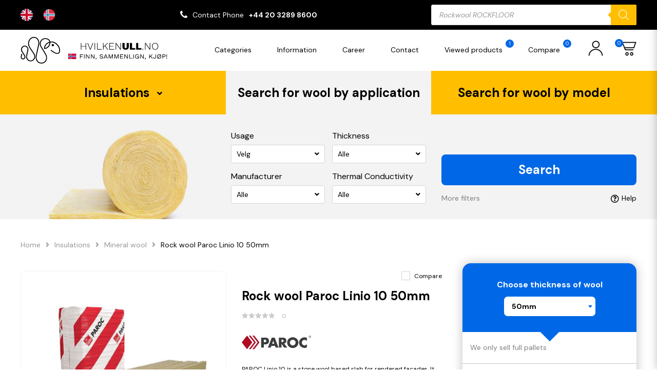

--- FILE ---
content_type: text/html; charset=utf-8
request_url: https://www.google.com/recaptcha/api2/anchor?ar=1&k=6LdsQ1EpAAAAAHz2HWMZQF7wB-_ETP_Lv4rPf_ke&co=aHR0cHM6Ly9odmlsa2VudWxsLm5vOjQ0Mw..&hl=en&v=PoyoqOPhxBO7pBk68S4YbpHZ&size=invisible&anchor-ms=20000&execute-ms=30000&cb=ag8i3pgycyqx
body_size: 48497
content:
<!DOCTYPE HTML><html dir="ltr" lang="en"><head><meta http-equiv="Content-Type" content="text/html; charset=UTF-8">
<meta http-equiv="X-UA-Compatible" content="IE=edge">
<title>reCAPTCHA</title>
<style type="text/css">
/* cyrillic-ext */
@font-face {
  font-family: 'Roboto';
  font-style: normal;
  font-weight: 400;
  font-stretch: 100%;
  src: url(//fonts.gstatic.com/s/roboto/v48/KFO7CnqEu92Fr1ME7kSn66aGLdTylUAMa3GUBHMdazTgWw.woff2) format('woff2');
  unicode-range: U+0460-052F, U+1C80-1C8A, U+20B4, U+2DE0-2DFF, U+A640-A69F, U+FE2E-FE2F;
}
/* cyrillic */
@font-face {
  font-family: 'Roboto';
  font-style: normal;
  font-weight: 400;
  font-stretch: 100%;
  src: url(//fonts.gstatic.com/s/roboto/v48/KFO7CnqEu92Fr1ME7kSn66aGLdTylUAMa3iUBHMdazTgWw.woff2) format('woff2');
  unicode-range: U+0301, U+0400-045F, U+0490-0491, U+04B0-04B1, U+2116;
}
/* greek-ext */
@font-face {
  font-family: 'Roboto';
  font-style: normal;
  font-weight: 400;
  font-stretch: 100%;
  src: url(//fonts.gstatic.com/s/roboto/v48/KFO7CnqEu92Fr1ME7kSn66aGLdTylUAMa3CUBHMdazTgWw.woff2) format('woff2');
  unicode-range: U+1F00-1FFF;
}
/* greek */
@font-face {
  font-family: 'Roboto';
  font-style: normal;
  font-weight: 400;
  font-stretch: 100%;
  src: url(//fonts.gstatic.com/s/roboto/v48/KFO7CnqEu92Fr1ME7kSn66aGLdTylUAMa3-UBHMdazTgWw.woff2) format('woff2');
  unicode-range: U+0370-0377, U+037A-037F, U+0384-038A, U+038C, U+038E-03A1, U+03A3-03FF;
}
/* math */
@font-face {
  font-family: 'Roboto';
  font-style: normal;
  font-weight: 400;
  font-stretch: 100%;
  src: url(//fonts.gstatic.com/s/roboto/v48/KFO7CnqEu92Fr1ME7kSn66aGLdTylUAMawCUBHMdazTgWw.woff2) format('woff2');
  unicode-range: U+0302-0303, U+0305, U+0307-0308, U+0310, U+0312, U+0315, U+031A, U+0326-0327, U+032C, U+032F-0330, U+0332-0333, U+0338, U+033A, U+0346, U+034D, U+0391-03A1, U+03A3-03A9, U+03B1-03C9, U+03D1, U+03D5-03D6, U+03F0-03F1, U+03F4-03F5, U+2016-2017, U+2034-2038, U+203C, U+2040, U+2043, U+2047, U+2050, U+2057, U+205F, U+2070-2071, U+2074-208E, U+2090-209C, U+20D0-20DC, U+20E1, U+20E5-20EF, U+2100-2112, U+2114-2115, U+2117-2121, U+2123-214F, U+2190, U+2192, U+2194-21AE, U+21B0-21E5, U+21F1-21F2, U+21F4-2211, U+2213-2214, U+2216-22FF, U+2308-230B, U+2310, U+2319, U+231C-2321, U+2336-237A, U+237C, U+2395, U+239B-23B7, U+23D0, U+23DC-23E1, U+2474-2475, U+25AF, U+25B3, U+25B7, U+25BD, U+25C1, U+25CA, U+25CC, U+25FB, U+266D-266F, U+27C0-27FF, U+2900-2AFF, U+2B0E-2B11, U+2B30-2B4C, U+2BFE, U+3030, U+FF5B, U+FF5D, U+1D400-1D7FF, U+1EE00-1EEFF;
}
/* symbols */
@font-face {
  font-family: 'Roboto';
  font-style: normal;
  font-weight: 400;
  font-stretch: 100%;
  src: url(//fonts.gstatic.com/s/roboto/v48/KFO7CnqEu92Fr1ME7kSn66aGLdTylUAMaxKUBHMdazTgWw.woff2) format('woff2');
  unicode-range: U+0001-000C, U+000E-001F, U+007F-009F, U+20DD-20E0, U+20E2-20E4, U+2150-218F, U+2190, U+2192, U+2194-2199, U+21AF, U+21E6-21F0, U+21F3, U+2218-2219, U+2299, U+22C4-22C6, U+2300-243F, U+2440-244A, U+2460-24FF, U+25A0-27BF, U+2800-28FF, U+2921-2922, U+2981, U+29BF, U+29EB, U+2B00-2BFF, U+4DC0-4DFF, U+FFF9-FFFB, U+10140-1018E, U+10190-1019C, U+101A0, U+101D0-101FD, U+102E0-102FB, U+10E60-10E7E, U+1D2C0-1D2D3, U+1D2E0-1D37F, U+1F000-1F0FF, U+1F100-1F1AD, U+1F1E6-1F1FF, U+1F30D-1F30F, U+1F315, U+1F31C, U+1F31E, U+1F320-1F32C, U+1F336, U+1F378, U+1F37D, U+1F382, U+1F393-1F39F, U+1F3A7-1F3A8, U+1F3AC-1F3AF, U+1F3C2, U+1F3C4-1F3C6, U+1F3CA-1F3CE, U+1F3D4-1F3E0, U+1F3ED, U+1F3F1-1F3F3, U+1F3F5-1F3F7, U+1F408, U+1F415, U+1F41F, U+1F426, U+1F43F, U+1F441-1F442, U+1F444, U+1F446-1F449, U+1F44C-1F44E, U+1F453, U+1F46A, U+1F47D, U+1F4A3, U+1F4B0, U+1F4B3, U+1F4B9, U+1F4BB, U+1F4BF, U+1F4C8-1F4CB, U+1F4D6, U+1F4DA, U+1F4DF, U+1F4E3-1F4E6, U+1F4EA-1F4ED, U+1F4F7, U+1F4F9-1F4FB, U+1F4FD-1F4FE, U+1F503, U+1F507-1F50B, U+1F50D, U+1F512-1F513, U+1F53E-1F54A, U+1F54F-1F5FA, U+1F610, U+1F650-1F67F, U+1F687, U+1F68D, U+1F691, U+1F694, U+1F698, U+1F6AD, U+1F6B2, U+1F6B9-1F6BA, U+1F6BC, U+1F6C6-1F6CF, U+1F6D3-1F6D7, U+1F6E0-1F6EA, U+1F6F0-1F6F3, U+1F6F7-1F6FC, U+1F700-1F7FF, U+1F800-1F80B, U+1F810-1F847, U+1F850-1F859, U+1F860-1F887, U+1F890-1F8AD, U+1F8B0-1F8BB, U+1F8C0-1F8C1, U+1F900-1F90B, U+1F93B, U+1F946, U+1F984, U+1F996, U+1F9E9, U+1FA00-1FA6F, U+1FA70-1FA7C, U+1FA80-1FA89, U+1FA8F-1FAC6, U+1FACE-1FADC, U+1FADF-1FAE9, U+1FAF0-1FAF8, U+1FB00-1FBFF;
}
/* vietnamese */
@font-face {
  font-family: 'Roboto';
  font-style: normal;
  font-weight: 400;
  font-stretch: 100%;
  src: url(//fonts.gstatic.com/s/roboto/v48/KFO7CnqEu92Fr1ME7kSn66aGLdTylUAMa3OUBHMdazTgWw.woff2) format('woff2');
  unicode-range: U+0102-0103, U+0110-0111, U+0128-0129, U+0168-0169, U+01A0-01A1, U+01AF-01B0, U+0300-0301, U+0303-0304, U+0308-0309, U+0323, U+0329, U+1EA0-1EF9, U+20AB;
}
/* latin-ext */
@font-face {
  font-family: 'Roboto';
  font-style: normal;
  font-weight: 400;
  font-stretch: 100%;
  src: url(//fonts.gstatic.com/s/roboto/v48/KFO7CnqEu92Fr1ME7kSn66aGLdTylUAMa3KUBHMdazTgWw.woff2) format('woff2');
  unicode-range: U+0100-02BA, U+02BD-02C5, U+02C7-02CC, U+02CE-02D7, U+02DD-02FF, U+0304, U+0308, U+0329, U+1D00-1DBF, U+1E00-1E9F, U+1EF2-1EFF, U+2020, U+20A0-20AB, U+20AD-20C0, U+2113, U+2C60-2C7F, U+A720-A7FF;
}
/* latin */
@font-face {
  font-family: 'Roboto';
  font-style: normal;
  font-weight: 400;
  font-stretch: 100%;
  src: url(//fonts.gstatic.com/s/roboto/v48/KFO7CnqEu92Fr1ME7kSn66aGLdTylUAMa3yUBHMdazQ.woff2) format('woff2');
  unicode-range: U+0000-00FF, U+0131, U+0152-0153, U+02BB-02BC, U+02C6, U+02DA, U+02DC, U+0304, U+0308, U+0329, U+2000-206F, U+20AC, U+2122, U+2191, U+2193, U+2212, U+2215, U+FEFF, U+FFFD;
}
/* cyrillic-ext */
@font-face {
  font-family: 'Roboto';
  font-style: normal;
  font-weight: 500;
  font-stretch: 100%;
  src: url(//fonts.gstatic.com/s/roboto/v48/KFO7CnqEu92Fr1ME7kSn66aGLdTylUAMa3GUBHMdazTgWw.woff2) format('woff2');
  unicode-range: U+0460-052F, U+1C80-1C8A, U+20B4, U+2DE0-2DFF, U+A640-A69F, U+FE2E-FE2F;
}
/* cyrillic */
@font-face {
  font-family: 'Roboto';
  font-style: normal;
  font-weight: 500;
  font-stretch: 100%;
  src: url(//fonts.gstatic.com/s/roboto/v48/KFO7CnqEu92Fr1ME7kSn66aGLdTylUAMa3iUBHMdazTgWw.woff2) format('woff2');
  unicode-range: U+0301, U+0400-045F, U+0490-0491, U+04B0-04B1, U+2116;
}
/* greek-ext */
@font-face {
  font-family: 'Roboto';
  font-style: normal;
  font-weight: 500;
  font-stretch: 100%;
  src: url(//fonts.gstatic.com/s/roboto/v48/KFO7CnqEu92Fr1ME7kSn66aGLdTylUAMa3CUBHMdazTgWw.woff2) format('woff2');
  unicode-range: U+1F00-1FFF;
}
/* greek */
@font-face {
  font-family: 'Roboto';
  font-style: normal;
  font-weight: 500;
  font-stretch: 100%;
  src: url(//fonts.gstatic.com/s/roboto/v48/KFO7CnqEu92Fr1ME7kSn66aGLdTylUAMa3-UBHMdazTgWw.woff2) format('woff2');
  unicode-range: U+0370-0377, U+037A-037F, U+0384-038A, U+038C, U+038E-03A1, U+03A3-03FF;
}
/* math */
@font-face {
  font-family: 'Roboto';
  font-style: normal;
  font-weight: 500;
  font-stretch: 100%;
  src: url(//fonts.gstatic.com/s/roboto/v48/KFO7CnqEu92Fr1ME7kSn66aGLdTylUAMawCUBHMdazTgWw.woff2) format('woff2');
  unicode-range: U+0302-0303, U+0305, U+0307-0308, U+0310, U+0312, U+0315, U+031A, U+0326-0327, U+032C, U+032F-0330, U+0332-0333, U+0338, U+033A, U+0346, U+034D, U+0391-03A1, U+03A3-03A9, U+03B1-03C9, U+03D1, U+03D5-03D6, U+03F0-03F1, U+03F4-03F5, U+2016-2017, U+2034-2038, U+203C, U+2040, U+2043, U+2047, U+2050, U+2057, U+205F, U+2070-2071, U+2074-208E, U+2090-209C, U+20D0-20DC, U+20E1, U+20E5-20EF, U+2100-2112, U+2114-2115, U+2117-2121, U+2123-214F, U+2190, U+2192, U+2194-21AE, U+21B0-21E5, U+21F1-21F2, U+21F4-2211, U+2213-2214, U+2216-22FF, U+2308-230B, U+2310, U+2319, U+231C-2321, U+2336-237A, U+237C, U+2395, U+239B-23B7, U+23D0, U+23DC-23E1, U+2474-2475, U+25AF, U+25B3, U+25B7, U+25BD, U+25C1, U+25CA, U+25CC, U+25FB, U+266D-266F, U+27C0-27FF, U+2900-2AFF, U+2B0E-2B11, U+2B30-2B4C, U+2BFE, U+3030, U+FF5B, U+FF5D, U+1D400-1D7FF, U+1EE00-1EEFF;
}
/* symbols */
@font-face {
  font-family: 'Roboto';
  font-style: normal;
  font-weight: 500;
  font-stretch: 100%;
  src: url(//fonts.gstatic.com/s/roboto/v48/KFO7CnqEu92Fr1ME7kSn66aGLdTylUAMaxKUBHMdazTgWw.woff2) format('woff2');
  unicode-range: U+0001-000C, U+000E-001F, U+007F-009F, U+20DD-20E0, U+20E2-20E4, U+2150-218F, U+2190, U+2192, U+2194-2199, U+21AF, U+21E6-21F0, U+21F3, U+2218-2219, U+2299, U+22C4-22C6, U+2300-243F, U+2440-244A, U+2460-24FF, U+25A0-27BF, U+2800-28FF, U+2921-2922, U+2981, U+29BF, U+29EB, U+2B00-2BFF, U+4DC0-4DFF, U+FFF9-FFFB, U+10140-1018E, U+10190-1019C, U+101A0, U+101D0-101FD, U+102E0-102FB, U+10E60-10E7E, U+1D2C0-1D2D3, U+1D2E0-1D37F, U+1F000-1F0FF, U+1F100-1F1AD, U+1F1E6-1F1FF, U+1F30D-1F30F, U+1F315, U+1F31C, U+1F31E, U+1F320-1F32C, U+1F336, U+1F378, U+1F37D, U+1F382, U+1F393-1F39F, U+1F3A7-1F3A8, U+1F3AC-1F3AF, U+1F3C2, U+1F3C4-1F3C6, U+1F3CA-1F3CE, U+1F3D4-1F3E0, U+1F3ED, U+1F3F1-1F3F3, U+1F3F5-1F3F7, U+1F408, U+1F415, U+1F41F, U+1F426, U+1F43F, U+1F441-1F442, U+1F444, U+1F446-1F449, U+1F44C-1F44E, U+1F453, U+1F46A, U+1F47D, U+1F4A3, U+1F4B0, U+1F4B3, U+1F4B9, U+1F4BB, U+1F4BF, U+1F4C8-1F4CB, U+1F4D6, U+1F4DA, U+1F4DF, U+1F4E3-1F4E6, U+1F4EA-1F4ED, U+1F4F7, U+1F4F9-1F4FB, U+1F4FD-1F4FE, U+1F503, U+1F507-1F50B, U+1F50D, U+1F512-1F513, U+1F53E-1F54A, U+1F54F-1F5FA, U+1F610, U+1F650-1F67F, U+1F687, U+1F68D, U+1F691, U+1F694, U+1F698, U+1F6AD, U+1F6B2, U+1F6B9-1F6BA, U+1F6BC, U+1F6C6-1F6CF, U+1F6D3-1F6D7, U+1F6E0-1F6EA, U+1F6F0-1F6F3, U+1F6F7-1F6FC, U+1F700-1F7FF, U+1F800-1F80B, U+1F810-1F847, U+1F850-1F859, U+1F860-1F887, U+1F890-1F8AD, U+1F8B0-1F8BB, U+1F8C0-1F8C1, U+1F900-1F90B, U+1F93B, U+1F946, U+1F984, U+1F996, U+1F9E9, U+1FA00-1FA6F, U+1FA70-1FA7C, U+1FA80-1FA89, U+1FA8F-1FAC6, U+1FACE-1FADC, U+1FADF-1FAE9, U+1FAF0-1FAF8, U+1FB00-1FBFF;
}
/* vietnamese */
@font-face {
  font-family: 'Roboto';
  font-style: normal;
  font-weight: 500;
  font-stretch: 100%;
  src: url(//fonts.gstatic.com/s/roboto/v48/KFO7CnqEu92Fr1ME7kSn66aGLdTylUAMa3OUBHMdazTgWw.woff2) format('woff2');
  unicode-range: U+0102-0103, U+0110-0111, U+0128-0129, U+0168-0169, U+01A0-01A1, U+01AF-01B0, U+0300-0301, U+0303-0304, U+0308-0309, U+0323, U+0329, U+1EA0-1EF9, U+20AB;
}
/* latin-ext */
@font-face {
  font-family: 'Roboto';
  font-style: normal;
  font-weight: 500;
  font-stretch: 100%;
  src: url(//fonts.gstatic.com/s/roboto/v48/KFO7CnqEu92Fr1ME7kSn66aGLdTylUAMa3KUBHMdazTgWw.woff2) format('woff2');
  unicode-range: U+0100-02BA, U+02BD-02C5, U+02C7-02CC, U+02CE-02D7, U+02DD-02FF, U+0304, U+0308, U+0329, U+1D00-1DBF, U+1E00-1E9F, U+1EF2-1EFF, U+2020, U+20A0-20AB, U+20AD-20C0, U+2113, U+2C60-2C7F, U+A720-A7FF;
}
/* latin */
@font-face {
  font-family: 'Roboto';
  font-style: normal;
  font-weight: 500;
  font-stretch: 100%;
  src: url(//fonts.gstatic.com/s/roboto/v48/KFO7CnqEu92Fr1ME7kSn66aGLdTylUAMa3yUBHMdazQ.woff2) format('woff2');
  unicode-range: U+0000-00FF, U+0131, U+0152-0153, U+02BB-02BC, U+02C6, U+02DA, U+02DC, U+0304, U+0308, U+0329, U+2000-206F, U+20AC, U+2122, U+2191, U+2193, U+2212, U+2215, U+FEFF, U+FFFD;
}
/* cyrillic-ext */
@font-face {
  font-family: 'Roboto';
  font-style: normal;
  font-weight: 900;
  font-stretch: 100%;
  src: url(//fonts.gstatic.com/s/roboto/v48/KFO7CnqEu92Fr1ME7kSn66aGLdTylUAMa3GUBHMdazTgWw.woff2) format('woff2');
  unicode-range: U+0460-052F, U+1C80-1C8A, U+20B4, U+2DE0-2DFF, U+A640-A69F, U+FE2E-FE2F;
}
/* cyrillic */
@font-face {
  font-family: 'Roboto';
  font-style: normal;
  font-weight: 900;
  font-stretch: 100%;
  src: url(//fonts.gstatic.com/s/roboto/v48/KFO7CnqEu92Fr1ME7kSn66aGLdTylUAMa3iUBHMdazTgWw.woff2) format('woff2');
  unicode-range: U+0301, U+0400-045F, U+0490-0491, U+04B0-04B1, U+2116;
}
/* greek-ext */
@font-face {
  font-family: 'Roboto';
  font-style: normal;
  font-weight: 900;
  font-stretch: 100%;
  src: url(//fonts.gstatic.com/s/roboto/v48/KFO7CnqEu92Fr1ME7kSn66aGLdTylUAMa3CUBHMdazTgWw.woff2) format('woff2');
  unicode-range: U+1F00-1FFF;
}
/* greek */
@font-face {
  font-family: 'Roboto';
  font-style: normal;
  font-weight: 900;
  font-stretch: 100%;
  src: url(//fonts.gstatic.com/s/roboto/v48/KFO7CnqEu92Fr1ME7kSn66aGLdTylUAMa3-UBHMdazTgWw.woff2) format('woff2');
  unicode-range: U+0370-0377, U+037A-037F, U+0384-038A, U+038C, U+038E-03A1, U+03A3-03FF;
}
/* math */
@font-face {
  font-family: 'Roboto';
  font-style: normal;
  font-weight: 900;
  font-stretch: 100%;
  src: url(//fonts.gstatic.com/s/roboto/v48/KFO7CnqEu92Fr1ME7kSn66aGLdTylUAMawCUBHMdazTgWw.woff2) format('woff2');
  unicode-range: U+0302-0303, U+0305, U+0307-0308, U+0310, U+0312, U+0315, U+031A, U+0326-0327, U+032C, U+032F-0330, U+0332-0333, U+0338, U+033A, U+0346, U+034D, U+0391-03A1, U+03A3-03A9, U+03B1-03C9, U+03D1, U+03D5-03D6, U+03F0-03F1, U+03F4-03F5, U+2016-2017, U+2034-2038, U+203C, U+2040, U+2043, U+2047, U+2050, U+2057, U+205F, U+2070-2071, U+2074-208E, U+2090-209C, U+20D0-20DC, U+20E1, U+20E5-20EF, U+2100-2112, U+2114-2115, U+2117-2121, U+2123-214F, U+2190, U+2192, U+2194-21AE, U+21B0-21E5, U+21F1-21F2, U+21F4-2211, U+2213-2214, U+2216-22FF, U+2308-230B, U+2310, U+2319, U+231C-2321, U+2336-237A, U+237C, U+2395, U+239B-23B7, U+23D0, U+23DC-23E1, U+2474-2475, U+25AF, U+25B3, U+25B7, U+25BD, U+25C1, U+25CA, U+25CC, U+25FB, U+266D-266F, U+27C0-27FF, U+2900-2AFF, U+2B0E-2B11, U+2B30-2B4C, U+2BFE, U+3030, U+FF5B, U+FF5D, U+1D400-1D7FF, U+1EE00-1EEFF;
}
/* symbols */
@font-face {
  font-family: 'Roboto';
  font-style: normal;
  font-weight: 900;
  font-stretch: 100%;
  src: url(//fonts.gstatic.com/s/roboto/v48/KFO7CnqEu92Fr1ME7kSn66aGLdTylUAMaxKUBHMdazTgWw.woff2) format('woff2');
  unicode-range: U+0001-000C, U+000E-001F, U+007F-009F, U+20DD-20E0, U+20E2-20E4, U+2150-218F, U+2190, U+2192, U+2194-2199, U+21AF, U+21E6-21F0, U+21F3, U+2218-2219, U+2299, U+22C4-22C6, U+2300-243F, U+2440-244A, U+2460-24FF, U+25A0-27BF, U+2800-28FF, U+2921-2922, U+2981, U+29BF, U+29EB, U+2B00-2BFF, U+4DC0-4DFF, U+FFF9-FFFB, U+10140-1018E, U+10190-1019C, U+101A0, U+101D0-101FD, U+102E0-102FB, U+10E60-10E7E, U+1D2C0-1D2D3, U+1D2E0-1D37F, U+1F000-1F0FF, U+1F100-1F1AD, U+1F1E6-1F1FF, U+1F30D-1F30F, U+1F315, U+1F31C, U+1F31E, U+1F320-1F32C, U+1F336, U+1F378, U+1F37D, U+1F382, U+1F393-1F39F, U+1F3A7-1F3A8, U+1F3AC-1F3AF, U+1F3C2, U+1F3C4-1F3C6, U+1F3CA-1F3CE, U+1F3D4-1F3E0, U+1F3ED, U+1F3F1-1F3F3, U+1F3F5-1F3F7, U+1F408, U+1F415, U+1F41F, U+1F426, U+1F43F, U+1F441-1F442, U+1F444, U+1F446-1F449, U+1F44C-1F44E, U+1F453, U+1F46A, U+1F47D, U+1F4A3, U+1F4B0, U+1F4B3, U+1F4B9, U+1F4BB, U+1F4BF, U+1F4C8-1F4CB, U+1F4D6, U+1F4DA, U+1F4DF, U+1F4E3-1F4E6, U+1F4EA-1F4ED, U+1F4F7, U+1F4F9-1F4FB, U+1F4FD-1F4FE, U+1F503, U+1F507-1F50B, U+1F50D, U+1F512-1F513, U+1F53E-1F54A, U+1F54F-1F5FA, U+1F610, U+1F650-1F67F, U+1F687, U+1F68D, U+1F691, U+1F694, U+1F698, U+1F6AD, U+1F6B2, U+1F6B9-1F6BA, U+1F6BC, U+1F6C6-1F6CF, U+1F6D3-1F6D7, U+1F6E0-1F6EA, U+1F6F0-1F6F3, U+1F6F7-1F6FC, U+1F700-1F7FF, U+1F800-1F80B, U+1F810-1F847, U+1F850-1F859, U+1F860-1F887, U+1F890-1F8AD, U+1F8B0-1F8BB, U+1F8C0-1F8C1, U+1F900-1F90B, U+1F93B, U+1F946, U+1F984, U+1F996, U+1F9E9, U+1FA00-1FA6F, U+1FA70-1FA7C, U+1FA80-1FA89, U+1FA8F-1FAC6, U+1FACE-1FADC, U+1FADF-1FAE9, U+1FAF0-1FAF8, U+1FB00-1FBFF;
}
/* vietnamese */
@font-face {
  font-family: 'Roboto';
  font-style: normal;
  font-weight: 900;
  font-stretch: 100%;
  src: url(//fonts.gstatic.com/s/roboto/v48/KFO7CnqEu92Fr1ME7kSn66aGLdTylUAMa3OUBHMdazTgWw.woff2) format('woff2');
  unicode-range: U+0102-0103, U+0110-0111, U+0128-0129, U+0168-0169, U+01A0-01A1, U+01AF-01B0, U+0300-0301, U+0303-0304, U+0308-0309, U+0323, U+0329, U+1EA0-1EF9, U+20AB;
}
/* latin-ext */
@font-face {
  font-family: 'Roboto';
  font-style: normal;
  font-weight: 900;
  font-stretch: 100%;
  src: url(//fonts.gstatic.com/s/roboto/v48/KFO7CnqEu92Fr1ME7kSn66aGLdTylUAMa3KUBHMdazTgWw.woff2) format('woff2');
  unicode-range: U+0100-02BA, U+02BD-02C5, U+02C7-02CC, U+02CE-02D7, U+02DD-02FF, U+0304, U+0308, U+0329, U+1D00-1DBF, U+1E00-1E9F, U+1EF2-1EFF, U+2020, U+20A0-20AB, U+20AD-20C0, U+2113, U+2C60-2C7F, U+A720-A7FF;
}
/* latin */
@font-face {
  font-family: 'Roboto';
  font-style: normal;
  font-weight: 900;
  font-stretch: 100%;
  src: url(//fonts.gstatic.com/s/roboto/v48/KFO7CnqEu92Fr1ME7kSn66aGLdTylUAMa3yUBHMdazQ.woff2) format('woff2');
  unicode-range: U+0000-00FF, U+0131, U+0152-0153, U+02BB-02BC, U+02C6, U+02DA, U+02DC, U+0304, U+0308, U+0329, U+2000-206F, U+20AC, U+2122, U+2191, U+2193, U+2212, U+2215, U+FEFF, U+FFFD;
}

</style>
<link rel="stylesheet" type="text/css" href="https://www.gstatic.com/recaptcha/releases/PoyoqOPhxBO7pBk68S4YbpHZ/styles__ltr.css">
<script nonce="LI3zQcMh0wGcy1qx1u5CXA" type="text/javascript">window['__recaptcha_api'] = 'https://www.google.com/recaptcha/api2/';</script>
<script type="text/javascript" src="https://www.gstatic.com/recaptcha/releases/PoyoqOPhxBO7pBk68S4YbpHZ/recaptcha__en.js" nonce="LI3zQcMh0wGcy1qx1u5CXA">
      
    </script></head>
<body><div id="rc-anchor-alert" class="rc-anchor-alert"></div>
<input type="hidden" id="recaptcha-token" value="[base64]">
<script type="text/javascript" nonce="LI3zQcMh0wGcy1qx1u5CXA">
      recaptcha.anchor.Main.init("[\x22ainput\x22,[\x22bgdata\x22,\x22\x22,\[base64]/[base64]/MjU1Ong/[base64]/[base64]/[base64]/[base64]/[base64]/[base64]/[base64]/[base64]/[base64]/[base64]/[base64]/[base64]/[base64]/[base64]/[base64]\\u003d\x22,\[base64]\\u003d\\u003d\x22,\x22dn7DrkVzw7nDmQQBwoY1K3PDjCNvw5E6CAnDmBfDuGPCjk9zMlcCBsOpw61mHMKFIizDucOFwqvDr8OrTsOVd8KZwrfDug7DncOMUGocw6/[base64]/ChjLCo8OAwp89w7x/wqshwrzCgMKjwrfCtTdhw65TRHPDmcKlwrlBRXAKQHtpaXHDpMKEbBQACz1OfMORAcO4E8K7UjvCssOtDSTDlsKBH8Kdw57DtBRnETM/wpw5ScO2wojClj1sDMK6eCbDksOUwq1lw7MlJMOlDwzDtz3Coj4iw5gPw4rDq8KYw4vChXInGkR+fsOmBMOvAsOBw7rDlQN0wr/CiMOOTSszd8OEXsOIwqLDhcOmPCbDq8KGw5Qdw54wSx7DqsKQbT7CsHJAw4vChMKwfcKCwrrCg08lw7bDkcKWOMOHMsOIwpQTNGnCuSkrZ0l8woDCvRMdPsKQw7HCvibDgMOlwrwqHz3CnH/Ci8OGwpJuAmdcwpcwbU7CuB/CksOZTSsjwrDDvhgvVUEIVXgiSx7DgSFtw5Abw6pNIsKYw4h4ScOVQsKtwrlfw44nXiF4w6zDv3x+w4VNKcOdw5UPwr3Dg17CmjMad8OBw7ZSwrJqTsKnwq/DqgLDkwTDvcKIw7/DvXVPXThywpPDtxc9w5/CgRnCvG/CikMSwqZAdcKqw44/wpNmw6wkEsKbw53ChMKew4lASE7DucOIPyMnAcKbWcOfEB/DpsOFE8KTBhRbYcKeZ17CgMOWw6/[base64]/DlTNow5I3WinDjGrDtcKecgTDoFzDmH7DmcONOEIQHk4RwrREwr8fwq9zWCdDw6nCkcK3w6PDlg4VwqQwwqrDjsOsw6Qbw43Di8OfdVRYwrN/[base64]/[base64]/FH3Cmzt0FsOcw5pew5fDk8KTRDrDu8KSwrpZIsOYSHvDnwcSwrUGw4JTIDYAwpLDmcKgw4o2XDhqDBzDlMKiBcKYH8O2w5J4bgdfwoIHwqvCn0s0w5nDgMKFKcOaLcKVMMKbbA7Cm2ZGRmvDrsKEw6pwTcOxw4/CtcKkYmDDihXDicOkUsO+wpIhw4LCtcOzw5jCg8KzXcORwrTCuSsvTsOXwrzCnMORbQvDklM/FsOKOHQww4/DlcOWXlzDpm00UMOhwoN4YmRmIAfDicKZw7xbR8O7cX3CqH3CocK+w55PwqZ2woLDh3bDiFMrwpvCl8K1wqhnEcKUF8OJESbCpMK1NFULwpdkOAVmXBPCnsKrwo96cwlpSsKhworCj1HDpMOew6Nmw6RFwqvDjsKEA0Y2BsO2JxbCkG/DksOMw4tHNX/CkMKWR3TDrsKew6MQw4kpwoRAJmzDsMOUP8K+WcK8eWNXwq3DpXN4NBPCulJhLsKjDQ1vwoDCrMK0BHLDosKCNcKjw6jCtMOgGcKgwq8gwqfDnsKRC8Okw77CvMKcZsK/CWPCvBTCsS8UVMKVw67DpcOXw41ew7APB8Kqw7pfPAzDoghoJcOxKsK7bz85w4hLdsOOcsKzwq7Ck8KwwqRbQxXCicOcwo7CqDzDph7Dl8OkOsKpworDskvDs3rDl1LCkFguwpU8bsOAw5DCh8OUw6AKwq/DkMOvSwxaw5tfWsOJRE5Awqkow4PDuHJjXn7CoQzCqcKzw4lRecOfwrw4w5ATw67DosKvFHFHwoXCvEQAU8KBHcKaHMOYwrfCr04MSMKowoDCmcOUJGNXw7DDlMO0wrRoY8Ovw4/CmAY2RFPDnjvDnsOsw6s1w6XDssKRwoXDjDDDimnCg0rDlMONwqFjw7RMccKxwpRoYQ8QLcKcCGdJJ8KCwrFkw5zCijbDu0PDuWLDi8KGwrPCrkjDoMKOwpzDvl7DmcOuw67CjQsqw68Aw4dBw6U/VFYnNsKmw6x0wrrDp8KkwpfDhcKobRbCnMKtejMQQsOzWcKAXsK2w7ceFsKEwrM2FDnDk8KSwrPClU1YwpPDsATCmgfCmxo8CkxRwoDCmFfCusKEfcO5wrodFsO1I8OLw4DDgxB4FWEbJMOgw7U7wqk+wrZRw4/Chz/[base64]/[base64]/DpsO+BcO3C0AnGUF3wo/Cu30dw4DDrQDCj1Mqw53CvMOJw6nCi2/DjsKRW1EjPcKQw47DiHFSwonDusO3wpHDnMOcCSzCqn4ZMilBKVHCm2/[base64]/CjU52w6vCusKfw4orwrRRQMOJwpcdXMOpQFFsw5DCicKewptRwrJowpzCo8KiT8O6McOzI8K/JsK/w7QuEizDunXDs8OMwoUhV8OGTMKQKQDDo8Kzwp4ewrLCsTnCrFHCosKYw4xXw4gVRsKaw4fCjcOJGMK0X8O8wq3DinUbw61XTzVOwrEpwqI2wq0vYj4SwpLCpHdPYMKkwoUew6/DmT/DrCF5RCbDoR/ClcOQwp1UworCmErCr8O8wr3DksKNRjtQwp/[base64]/wofDu8K5woIGfUVVw6DCnMOoVV7CscKqesKBw64cw5wHDcOKHcKlI8Kqwr83csOwFyrCgGIZGlUjw4PDtmQYwobDoMKwcMOVKcOzwq3CoMKiFHDDmMO5KCRqw4PCrsK1FsK9AG/DlsKOXjfCusKMwoN8w4p/worDgsK1clJbAMOocHPCkElZXsKsVC3DsMKOwoxnOADCrl3DrlvCvhXDrRMew7tyw7DCh2LCjidHU8O+cxYjw7vCmsKVPkvCujXCr8ONw7YuwqQNw7IHQgnCgjDCpcKrw5dUwoIPQGwlw64YGsOgVcO/RsOvw7Nmw4bDhHJjw4bDgMK+GQ3CtMKqw59jwqPCkcKZUcOKQmnCqwHDmCLCmzXDqgbDrykVwq1iwpvCpsO4wqMtw7YcP8O+VAZiw57DssOAw6PDoTFpw7pPwp/DtcOYw7ssbx/Ci8OOcsOGwoF/w7HCl8KUScKBD1A6w5A1CAsYw6XDkk/DpjDDl8Kuw7QSDH7DpcKGFcK7wqVOPSbDmMKrPMKQw7/[base64]/[base64]/RiolIhk4w4sPI8KFwpHDuhhbOkRyFsK+wo0Aw4IywozCmMO0w4QxF8OANcOYRifDl8KXwoFkOMKGAD5LXMODJhfDoQkrw4chZMKtOcO/w4tcPjYPBcK1BxfDsCdRdRXCunrCmBNrbcODw7XCtMKZbhJawog5wottw69bRk08woULwqXCnQzDgMKTPWpyM8O9JmkSwr18dkFxU3o5c1gNPsO9FMO7NcO1WQ/CngbCs21nwqdTcS8Uw6zDvsKPw4rCjMK4eizCqStewq5Rw7pia8K+V1nDjnAsScO2G8K9wq7DvMKcdGRPPsOuPUJ/wo7CkVktG0tUbRFwSGELWsKYWcKjwqotE8OAC8OCG8KPWsO5CMObB8KhK8OWwrMhwrMiY8OSw6pCZw0zXnJxJsK9QTZVK3NPwp3Ck8OPw6Vhw4JAw4o1wqFVHSVbLFfDpMKFw5IVYnjDssOWBsO9w4bDrMKrYsKmGUbDiU/CvnwywrTClsOBKgTCisODb8KqwoEqw4zDgiESw6pxJH8Aw6TCtT/CrMOHH8KFw4fDhcOWw4TCsTPDpsODT8Krw6dvwojDhcKNw5PDhMO2bcK5eGR7TcK7CXHDqxrDncKHM8OcwpHDnMOkNy8/woHDiMOpwpAbw7XCiUTDicKxw6PDlMOMwovCtcOawp0WNSAaDyPDmTIxw5p2w41oFkYDJFbCg8KGw4vCuXrDqsOtAAPChx7CuMK/[base64]/[base64]/wplQw7vDiGZkVMOMw5LDn8O7NsKCw55MwqFgwoFQw792KQwEwqfCisO1cw/[base64]/CgsKGw6nCisOlwqFZwofCjQNVw7vDlSPCuMOUJyXDl27DjMO4ccOkOT5Ew7ogw5sMP2XDk1lDwqghwrpVX09VaMOrXcKVaMKNM8Kgw7lvw67DjsOiCS3CnjpZwokXAcKYw4/DgW1+VXTDngbDhlt3w4nCixAPVsOUOmXCgW7CpGZxYTPCucOIw4xYUcKYKcK7wrxEwr8MwqgTCGsvw7vDrcK4w63Ct0xBw5rDmRIIETNKPMOJwqXCgHnCiRs3wrHDpjUoXh4KBsO6MVvClsKaw5vDs8K/[base64]/[base64]/DgcO4RnMzUcKGG3Ukw7wuw73DjsO6w6TCu8KRJ8KKX8O/V0jDp8Kmd8Kvw7HCs8OXBMOqw6fCmlnDpXfDoA/DrxIZfMKvF8OXUhHDscKPKHc/[base64]/Dkx7Di8OJwpfDgBJ0GMOEwonClA7CiVrClMKYwrDDv8OvNGd2JHDDlFZOXmQHPsOmwrHCln1KaVF6SSTCuMKJT8One8KGM8KlEsOcwrRDFBTDi8O8CGzDvsKXw6VSNsOEw6sowrHCglkawrPDpGsXHsOgacOyfcOEZHjCvXnDsRRRwrTDrxrCoUBoNUvDqMK0HcOaXy/DjkxWFsKZwplLBifCoz9mw59Pw6LDn8OSwpJ3HHHCmhnDvSEkw4bDkB0nwrHDmXtpworCn2FLw5LCngMhwrFYw6c8w7olw71dwrEPBcKEw6/DuVfCucKnH8ORfMOFwpLCj1Mmci8gBMOAw5rCg8KMCsOZwpJKwqUydylvwoLDh34dw4jCkgcew7LCmEB1w7o1w67DgxAiwplZw7XCvcKCL2nDlhlJYMO4SsK2w5nCscOUWzwCKsO5w6fCjjzDksKHw67DrsOCccKJBBYsRjhfwp7CpXFVwp/DnMKOw5hjwqEJwoXCswLCgsODesKKwqlOWRQqKcO0wqUow7zCisO2w5FiLsK9RsO5QD3CscK4w6rDh1TCjcKfcMKoZcOONBoUQAFQw4xyw64Vw5rDlRvDsh4kLMOaURrDlUcXY8Oow53CmmVcw7TCgTNFGG3ChA/ChTJXw7M4D8O3bjBRwpcKER91wqHCrjHChcODw5lOLcOaAMO8TMKTw7wxL8Ofw7LDgsOccsOdw4jCjsOvSE/ChsOawqU0BU3DoTTDqRJeGcOsRQhiw6XCuD/CicKiJDbCrwBFwpJIwqPDocOSwpnCusOoKDvDqE7Cu8OQw6/CncOze8Ogw6cUwovCpcKGNAgDaT1UJ8KNwq7Dg0nDj13CoxkNwoMawoTCo8OKK8K5LSHDvAgVTMOBwqTCiFlqaiolw4/[base64]/CvcO9wpDDrAcrGMOZwrVvSFU1wojDpMK2wqXDosO6w4PClcOTw7TDl8K4aEJBwrbCszVXLiHDscOARMOJwoPDmcOaw4dDw4/[base64]/[base64]/[base64]/bDkyGcOPwpnDuQkmwo4pw6N5PG3DkAfCv8K+bcK5worDhcKCwrvDp8OuHiTCnsKyYA/ChcOewolDwrvDkcK5wqxlTcOrwqFdwrcxwqDDq34nw7VvQcO1wqYIMsOew5vCgsOWw4USw7fDvcOhZcKww4N7wpjCoBUrI8O+w6kew7/CikfCj2rDlS5Pwr1NfivDiWTDkFsYwpLDoMKSYDpQwq1CLBzDhMOKw4jCsULDrj3DoW7ClcO3wp4Sw6ZJwqbCv3DCnsKMYMK+woE/ZFVswr0XwphyVE9zQcK4w5sYwojDoC4fwrDCiHvCvXzCp25DwqnCq8K9w7vCilw5w45Aw61sGMOpw7zClcOQwrDCvMK6NmFXwr7CmsKQWTHDqsOPw5EMw4bDhMK5w4lvfH/Ci8K8LV7Du8Kswo5aKjRJw78VNcOHw7bDisOKAQEiwo0qWcOiwptdQztcw5o/cAnDhsO5YQPDtkUyN8O3w6TCq8Oxw63DhcO8w69cw6zDjcKQwrxsw5XDmMO9wojDpsKycjdkw43CpMOfwpbDogAvZx5iw5XCnsONXl/[base64]/[base64]/LsOlKxMBw7M9wqYZw7nDjWTCrDHCo8OCwpbDscK9H8Khw5TCkgbDvMO9WcOack8UFCIBB8KfwoTDnSMJw6LCnVzCrgfCijR/wqHCs8Khw6lgbHYiw5bDi0DDksKKPhwxw7JnasKew6IFwrd+w53CiUnDpWRnw7EtwpIow43DusOowqHDv8KAw7N4KMKMw6/CqCvDisOVCVrCtW7ClsOOHwbCtsKpT1HCucOZw4sfMSI+wo/Dpn00ScOPDcOcwpvCuTrCl8K5B8O3wpDDmFRnLCHCoi/CvMKowoxawpnCqsOrwoXDsCfChcKBw7rCrVADwrDCv0/Do8KqBxUxHwXDtsOodHrDqMOSwqYGw7HCvHwWw7xOw6jCsg/CnMO2wr/DscKQBcOVWMOmK8OYUsKUw4RNasOuw4rDh3Q/[base64]/CkQnDpcKcw5/[base64]/w57DvC8Iwp94wopNVDrDn3jDgDBMejkIw65TG8OPPcKww5VAFMKDE8O9eBg5wqDCtcKZw7fDn0rDvjPDqnJ5w4wLwoANwo7CoDY+wr/CuBN1KcOfwrpmwrvDt8KCwpN2wop/f8KOWBfDnWJUYsKhCgx5wpnCpcOtPsOhMW1yw79cZcOICcKTw6Rxw6fCs8ObUglEw6giw7rDvDHCmsO2VMOcBhHDgcOQwqh0wrg3w4HDl1TDgGVSw7YXMwfDiWBTLsOWwovConMPw63DjcOuQFNxw63DrMKkwpjDicOcCjRuwr0xwpXCtT43bRXDvR/Dp8OBwqzCo0VwJ8KaX8KSwrDDjXXCv0/CpsK2KHMFw7NCMEvDgcOTfsO7w7XCqWLCgsK9w4oMZl54w6zCgsO9wqoHw5fColXCmSLDsXsbw5DCt8KOw73DgsKzw4TChxRRw585VsOFLETCmWXCuGg0w50sCH5BOsKywr8UGHcVSUbCgjvDmsK4FcKUTErCjDJuwo1mw6zDgEdrw5BNYV3CvMOFwqYyw53DucO/[base64]/M8KaFsO2w7t+BMKwAcKVwqTDuADCi8O4wo5+wr/CjD47InrCh8O3wqljGSMPw4tmw5sJZ8K7w6PCt088w70aMCPCsMKCwq9Vw4HDssKaX8KtZxldMgtnUcKQwqvCmcK1ZQ5mwrwvwo/DpcKxw4oLw6fDnhsMw7fDpzXCr0PClMKywocPw6LDi8Ojwrdbw5zCjsO6wqvDgcOWQMKoL07CrBcOwqPCpcODwr9iwp/[base64]/[base64]/w5fDn8OvWy/CkMKjRMO8w5pTwqLCusKMwop5HMOxRMK/w6IPwrHCu8KbZHvDp8Ojw7jDo30gwogFHMOqwpdte1fDusKPFGBgw5DCk3ZQwq7DpHjClRLDlDLCrD1Mwo3DjsKuwqjDpcOzwossY8OuXsO1bcOHEVPCgMK/KChFw5rDgmhNw7gfZQkfJEAow6fCjMKAwp7Dn8K3w6p6w6gKRREUwp0iVxzCicOMw7zDgMKWw6TDmC3CrUoWw5DDoMOIWMKQOj7Dv3XCmknCj8OmGCIfZDbDnUPDlcOwwpIxRjwow7/DgzREbVnCtlrDpyUhbBLCqMKOUMOvbjBHwptqFcKRw6A1TXduR8O1wovCrsKTDFdaw4/DksKSFX4gVsOjOcOrcBTCkWo0wqbDlMKFwrYqIQnCksKUKMKUQXXCkTrDh8KzZxBDGh/[base64]/[base64]/w4Qtwq95BW50OMObXTLDhcK2wqzCvcOYw4HDlcOfwpPDoT7CqcOtCCrCoAUSBGtcwqPDrcO0DMKCIMKNI3rDssKuw4sXF8KsPjhubcKTEsKhQlnDmnfDusOew5bDsMOjUsKHwpvDiMKRwq3DkggHwqEmw4IjYGhpIFkbwp3DkyTCu13ChBPDqW/DgGXDlAXDgsOMw5EZdhXCh0Y+W8Oawp0ow5HDrsK5wqNkw7wkJsOZN8KDwrpBHcKBwrrCpcOow6ZYw4ZSw5kfwp1CBsOuw4FBFQvDsEAvw4LCtwnCosOXwpstM1vCuB1Hwqt4w6EgNsOTM8OUwqwrw4BPw7BMwqNhflTDohHChS/[base64]/CljnDksKEw51qecOpPsKeOMOJTGPDvsO/ThZXeTYDw6lJwpbDgcOgwqYTw5zCnTYuw7TCs8OwwozDjsOAwpzDg8K0e8KgRMKvRU9iXMODG8KUDMKuw5UrwqlhYgM2V8K0wo00N8OGw6PDo8OOw5UZPznCk8OWCMKpwoDCtH/DlhIswokwwqphw6k0LcONHsKPw5o/HXrDh2/DuCnDgMOSCBtaGWw4w63Dth5iJ8Oaw4MHwqgAw4zDtR7DhsKvCMKcfcOWFsKBwqx+wqQ9ezgBOlsmwpcow7JCwqAhUUXDrMKzcsOmw55hwojCl8Kjw7bCtGAWw7zCgsKzecK5wo/CoMKqBE7CjHrDusKbw6bDksOOYMObQzzCnsKLwrvDtjHCsMOwNS7CnsKUT0kgw48Xw5DDkEjDmXDDicK+w7ZAGEDDkHXDs8K/TsOUV8ONZcKEZhbDq1dAwr9BQ8OsFEF7USxpwrLCgMKEPnLDgcKkw4/DgcOWV38QXgzDjsOHasO8RQsqBUtAwrbCijxQw7bCoMOwFRdyw6zCv8Kvwr5Dw5sfw6/CpEFyw4opBzFUw4LDpcKHwqPCg07DtzIYWsKVJMOjwo7Dk8Kpw50tGitVf1wgFMOAFMK/[base64]/ClGHDiH3ChMKwwrTCn8KEwrlew7haR8Kkw5zCscK8BHzCrRUVwpnDoEoDw6IfCcKpZMKwAloWw6BWbcOBwrPCtMK9asO0JcK4wop1RG/Cr8K0J8KtX8KsIlYswplFw7Y/Q8O5wp/CtMOvwpR8AMK9QDcZw6lMw5LCllbDosKHw4AcwqTDscK1B8KvHcKYTRZPw6R7PC/DicK9LlNTw5rCtMKQYMOZcwjCi1rCmyAVZcOwSsO5Y8OLJcO3UsOlEcKrwqHCjDLDpHjDvsKTMgDCoQTCvcKkf8O4wpbDqsOUwrI9wqnCjz4OF1DDqcOMw6LDoWrDicK+w41CD8K/M8Kwe8OCw4ZBw7vDpFPDrlTCnnvDrxXDpS7CpcOxwoZpwqHCiMO/wrRQw6t/wqUywoAyw7jDlMKrbRrDuCnChwvCqcO3UMO7acKaDMOEScOYJcKEKw0nexbCvMKNEMOewostagAiKcOvwqhkAcOFJsO+FMO/w4jDkcOewo5zfsOSHXnCpWfDqRLCpE7CghRbw5BQb04sasK+wozDr3HDtBYpw7DDtxrDhsOUKMKBwrUuw5zDvMKbwppOwrzChMKFwo9Hwo1mwqDDrsOyw7nChzLDuRzCqMOCUx/Di8KYO8OvwqjCjFnDjsKCw7xIccK9w4wdJsOvTsKPwps+LMKIw5LDtcOxYzjCrXfDoFIowqcse0hHcBjCqnbCk8O0WDhhwpJPwosuw5HDjcKCw7s8G8Kuw7J/wpwZwpfDokzDvH/CscOrw7DDrVDDncO0w5TCgz3CqMK3R8KiKiXCmzXClwfDpMOQdmtrwo/Cs8Oew7FESi9jworDuVvDm8KEZxjDo8OBw7LClsKnwqnCp8K1wr1Lwq7CplTDhTrCo2bCrsKQMinCl8K4OcOwTMO2OFZpw5fCjWjDtjYlwpjCpsO5wp12E8KsPi91J8KTw5Exwp/CusOMGMONXRh4wr/DmUjDnHE4CBfDksOcwpBDw5J4w6/CmXvCmcOsYcKIwo43KsOlLMKbw6LDp0ECPsOXcx3DuT/[base64]/DgMKQwpbCksOqfsKxwqpVScOcwoDCpsO3wrHDtMO8w74zCcKdUsORw4TDkMKZw5BBworDhcOQRBJ/FzNww5NcZVcSw7Alw5cLYHXCm8OxwqZswpBvSz7Cg8OuFw7CnxoDwrzCn8K9eCHDvhcUwoTDk8Kcw6/DuMKkwpAKwqNzFk0PM8OIwq/DpBXDj3ZPQA/DqsOBVsOnwp3DvMKFw6vCoMKBw6jClwVYwocFOMK5V8OSw6/CiHhEwqYgTMKhBMOEw4jCm8O1woNEZsKGwrYNBcKCKAdGw6zCk8Omw4vDujg/DXtpUcKkwqTDiSd6w5MkUMO2wolFbsKLw4/DkUhJwp0dwoJxwqIvwo3Cpm/Ct8KlHC/Ck0PDk8O9TEbChcO0fUDCvMOWQR0qw6/ClifDucOyZsKMYSHCkcKhw5rDncK0wq/[base64]/DtThCcMKkwqnDkcOzw6UDw6A5w5/DhG3DuCtVJsO6wp/Dl8KiNho7VMKzw75fwoDDuVbDpcKFVF0ew7phwqp8YcKrYCYYQ8OKXcO7w73CsRFIw69FwoXDo2ABwp4Lw7zDvMKbVcKkw5/DjiVAw4VKPTALw6fDhcKHw73DiMKzfljDuEvCtMKHei4ONWPDq8KxJcO+exBpfioSEUXDlMO4NFkBJnp4w7vDpg/DhMKpwo1aw7zClV0jwq86wpd3HV7DscOmJcOYworCtMKmccOOf8OvNhVYGQdTCD59wrLCtk7Cv2YtHiHDjMKgI2vCrcKcfk/CswM+asKlSC3DocKlwr/DrWQ2ZsOER8Ogw54wwpPCncKfQhkHw6XCjsOWwrFwNz3CqMK/w6BWw7jCn8KTCsKKVDZ4w7fCvMO0w41nwprDm3fDhBYvW8Kowq0ZMkIgOMKve8OSwq/DtsKbw7/DqcOow6g3woDCr8KnCcKcM8OEbD/CqcOuwrpxw6UPwogGfgLCvRfCoA9eBMOvMl7Dh8KMGsK5QXnCmcOFPsO0WVrCv8ODSBvDvj/DjsO+NsKcODDDvMKyNWg2WitkGMOqez0sw4h5d8KDw75vw7zCgWQ4wpPCl8KAw7XDu8K5EsKsaXUGCgUJKSHDo8K/JH9NSMKVV1/CosK0w5jDtS49w7vClcOoZAsCwpQwbsKNZ8K5bi/Cv8K8wpo3UGXDncOWd8Kcw647wp3DtBXCtQHDvFtQw6IZwqrCicOXwpIscyvDsMO4wqXDtTh/[base64]/wpLCu8KSNTfCtMO5E8Kwwqh1wqInasKKwoXDgMO9eMORXBzCj8KOCzkQUkHCsgsZw78rw6TDoMOHZ8OeT8Ktw40Lwo83Hg1VQxHCvMO7wqHDlMO+RW5jUsOmOScVw59CH3UhFsOpX8OVDg3CszLCpCRmw7fClmjDiw7CnVNqw5t5fi4/[base64]/DpWHDokjDh8O1w4NawobDniEmMMKCMCDDsB4uBS7Cn3DDiMOEw6LDpcOHwrDDglTCh3s/AsOWwqbCksOle8Kcw5ZEwrfDiMKqwoJWwpEZw4pTNcO/wrNTKsOawq4yw75mfcO3w7Vpw4XDpmNfwoHDmcO3cnTDqBdhMQfCmcOuZMOVw7HCssOaw5ItKlnDgcO7w7bCv8KjfcK8D1rCvnJSw4Rvw5PCj8OPwoPCtMKVaMK1w6FywrgswrLCp8OSR2ZzWl9ewpchwpYrw7bCgsKnw5LDlBjCvm/DrsOJVwHCiMKXTsOKf8K7YcKffDvDkcOrwqAYwpzCrUFnHyXCscKuw5QIU8KBQE3CjzjDj2AawqdWdHVTwpQ8WsOIOVfDqFHChsOmw7Ivwro5w7rCvHDDtMKow6REwqlKwp5CwqYyGj/[base64]/Ds07DssOEAcOnJzI2w57DpzvDgzbDsClZw61dasOLwrXDgzIawod7w4gDHMO2w4sNBHnDuWTDucOlwolYFMOLwpd1w6hnw7pOw7dQw6ITw4HCksKOGFjCjGV2w7Yrwo/DolHDilRBw7xZwoVww7E1wpvDpiclTsK4cMOZw5jCisOyw4NiwqHDgMOLwoPDiHg0wr0Bw6DDr33CjH/DllPCq33CjsOqw5LDnMOSZkxswpkewozDm2fCjcKgwr/DshpsI0bCvMOlZ3EPKsKKZQg6wrDDoW7DlcKBB33CvsOiNMOfw6PClcOvw4HDpcKRwqnClxVJw7gRA8KGwpErw6x7wqrChCvDtsKBbhDCoMOoX1DDkcKXLkJGU8OlQcK9w5LCu8ORw6jCgkgvIVbDisKxwr14wrfChmDCpsKsw4/DvMO0w6kUw53DucKYbXPDjRp8AjjDqA5Zw5Z5EkDDuXHCicOqaxnDlMKjwoQFAQpcQcO4EcKMw73DncK6woXCg2YZYE3CiMOYBcKPwptYYUzCmMKUwqrDjSIwQibDvcOGXMKmwrzCuAd7wphYwqvCv8OpdsOSw4HCol/ClyYaw7DDmhRWwq3DhsKswqvCisOpX8O5wrnDmXnDqXTDnHREw6jCjW3Cv8KRQXMsX8Kjw5bDnB4+HkTDsMK9T8KCwofDsRLDksOTZMOUXGpuW8O5SsKjUQMDHcKPMMKmw4LCpMK4wrHCvhIZw69KwrzDh8OvIcKMRcKfTsOZRsOdJMKGw7vDrT7CvGHDgS1CDcKMwp/Cm8O8wqnCuMKmfMOrw4DDnBYrdTLCmBrCmC1vGcKkw6DDmxLCuVASHsOhwrVCwqw1RDfCpgg/EsKCw57CjsOow44ZbcKlP8O7w4Fcwr58wqfDnMKhw44bWnrDosK9wpUxw4AUasO9J8Ojw7PDpFIAT8OQWsKnw7bDl8KCFzkwwpDDm1nCu3bCiEl/R319EEXDssO0F1c9wo/[base64]/[base64]/CnsKbw6o5wrvDqjLDisKCe8O0w4wfRcKWw4PCg8KFYAvCjk3Co8KQRsOiw6/CgD7CjC00AMOiecOOwpvCtibDisKmw5rCk8Kpwp9VHijCocKbGn9/M8KCwrgSw6VhwqHCkn59wpAJwrvCsAwRcHENAWfDnsORf8K6JDsNw6ZIVsOFwpcsZsKFwpAMw4TDrFETR8K1NHNHOcOATTTCim3DhMOAawzClDslwrNzTzEewpfClA/Cq0pPEUgdw43Duh19wplawqdqw7BeA8K2wr3Dr2DDl8Obw6XDqMOlw7AVIMO/wpVww6dqwq9eYMOED8OZw47DvcOiw5jDq2LDvcO6w7jDg8K8w6cBJXgSw6jCmEbDj8OcZWZUOsKuVVcXw5PDlsKnwoXDoj8Aw4Mhw4A3wovDlcKrBkwkw5/DisOvfMOWw41HPRjCo8OoSigcw7RkccKJwrrDoTfCt2PCo8OqJ0/DhsObw6HDmsOWSGDDjMOsw7EcRF7CrcKmwot2wrjCv1lbYGrDgCbCrsO0KCHCmcKacERqHsKoCMKhB8Kcwo0Cw7PDhC93J8KjJcOeOcKDN8K2Ux/[base64]/DgEjCvwhnGsKuwrpeKH9OZEJUMMOLbEHDhcOtw7kAw7RXwp5BBiPDqy/CiMOrw7TCiloKw4/DjwFzw6HDm0fDug4xbGTDgMKLwrbCq8K5woB8w5fDuRDClsOCw57CtGfCnjnDs8OuTDF3AMOQwrZ0wonDp2dpw71awolgG8KAw4BqTD7CqcK5woFFwp8xS8OBMcKtwqltwpsQw41+w4rCshTCosO1SC3DpyFswqfCgcO/w4wrVTTDjMOZw7xuwrwuWAfCljFvw6bCri8Zw7YewpvCjS/Dl8KCRzMbwqw0woA8WMOUw75bw4vDiMKNDgooTEcDdTcOECvDu8OsKTtKw7XDlMKRw6bDh8Orw4pHw77CmMOJw4rDtMOpEEJ0w6B1LMO9w5fDmiTDp8O+w6F6wrw6AsKCI8OFc2XDjcOUwpbDgFFoTTQ6wp4wTsKRwqHCrcOwdTRywowKf8OXc3/DssK/[base64]/CrXsxfMODwoQNc8KDBnjDhHYTDl4LKn3Cn8OEw5nDscK9wqzDqsOVecOGRWw5wqvChi9lwrUqZcKdbS7Cm8KUwo7DncKDwpPDmcOmF8K/B8Oaw5fCnSvCgsKYw5BTYBVlwoPDg8OCbcOZJMOIL8Kwwqs5HXkGWQxlEF/DvAjCm2bCq8KHw6zCj23DncO2BsKhe8OsOhxcwrAfIEgtwrY+wovClcOQwrx7ambDmcOkw4jCiW/[base64]/[base64]/L8KAwrTDucKsS8Kfw6J0w6UYw7FPEcKkwoZzwrwTRG3Ch13DlsOPVcOWw7jDrnfCvRV9Tk7DpsOow5jDqsOJw6vCvcOVwpzDsBXCt1F7wqB0w5LDr8KQwo/[base64]/CqsKlSHzCo8KDw6rDiBEfwrIow58GwoJIEysUwpjDp8KeCBFGw5EIbW8FN8KUc8O1wqhKWF7DuMOuXFzCo3YBLsO8AXnCl8O5BsK+ezAgYmjDsMKeXVUdw6/Dp07DicOFKzvCvsK2EkA3w68CwrREw5JVw5I0ZcOwEBzDjsKFZ8KfDkFjwoLCiVPCk8O6w4gDw5IcZ8Ouw6p3w41mwqTDuMOzwqA6Cl1ew7fDg8KNIMKVeVHDgjBJwp/[base64]/DnMOydMKrdMKOKcK5bcOxwpdIworChcKiw4TDvsORw5PDm8KOfAIMwrt/dcOfXTzCg8OtPlHDnT9gXsKxJMKPR8Ksw4Nkwp4Aw4lCw6ZFXloMXWjCtnE6w4bDpMKoUi3Dkh7DrsO+wpNowrnDtFnDl8O3F8KdIDMpAcKLacKkLzXDiTvCtXRaS8Odw6fDtMKXw4nDgjHDl8Kmw7LCu27DqgpVwqR0w5kxw783w6vCuMKjwpXCiMOZwrt/HR9xdmfDuMKww7ITbcKLV24Gw4Mjw5/DmsKHwoxYw7tqwrLChMOdw63Cj8O1w4cCeWLDpnfDqwYywodYwr9Aw5nCm3UawrZcbMKcYsKDwrnCkykOe8KKCMK2wr1ow48IwqdUw63CuHgAwpUyNjIcdMOIdMODw57DokRPBcOlGnkLL2RoTDozw4/DucKCw5VOwrRubDVMXMOww4w2w6kSw5vDoCd8w4jCsEU1woLCnzxsDVI+KTopQCpOw5cLe8KJXMKXWhjDgk/Cv8KLwqwmainCh1w+w6rDucKLwrLDt8ORw73DkcOqwqgGwrfCmmvCuMOzWsKYwrI2w4gCw5ZAMcKEUwvDi09ywobCocK7UnPDuDB6wpI3BMOBw4/DiGPCv8KiXSbDuMKUGWPDnMOFbBHCmxvDiXkAQ8Kmw6Zkw43DkyDDqcKfw7rDocOCScOCwqxOwqfDgcOVwrB0w5PChMKId8O/w6YRCMOiXwxUwqbCmsK/wo8XCV3DinjCrjA6YztOw6XCnsOiwqXCiMKECMKUwoDDkRMILsKRw6pUw5nCrsOpBCvCr8Khw4jCqRMbw4HCoENXwrsbPMO8w5USCsOYV8KfLcOUKsKQw4/DkBHCoMONUGI+HUTDrMOsb8KNVFUIQwIqw6NQwo5BecOZw6cSdBFnP8O8HMOdwqzDqXLCoMOUwoHCsgnDlT/[base64]/DlMKIw6Z+w4nCgcKpesO5w6rDpiHCpMOpNcO+w6nDoWrCjiLCpcOuwqIbwq/DqnPCmMOSV8O2QlnDksOlL8KRBcOHw7Mrw5ptw4sGTHjCg0/CnTTCtsOZFl1JFTrCqkE3wq48ThrCpsKdTjodOcKew4VBw5LCrXjDmMKGw5t1w7LDqMOdwoVlA8O7woFhw4zDk8Ogd1DCuSjDiMOiwp1OWgTCgcO+ZivDocO0ZsK7Th8QeMOxwoTDnsKxF2PCi8Orwq0QGlzDqMOMcXbCjMOuCB3Cu8KCw5NOwo/DthHDnwdhwqgONcO/w79Zw6p0BMOHUXBURFMyU8OgZGAfeMOPw4MKcRrDmVjCnAgJXygmw7bDqcK/c8KwwqJ7EsOwwrkjbhbCk0DCg2tSwq1Aw77CtAfCoMK2w6DChg7CiVbCrRsXIcOhXMKAwo1gbUjDosKyHMOfwoDDgi8hwpLDgsKRc3ZywrgrCsKKw4dYwo3CpzTDvC/DslPDjAQZw7VPPQvCh23DhcOww61UeXbDrcOichQgwoPDgMKEw7PCoBZCYcKyw7cMw7gWYMOADMOtGsKxwrI1acOIGMKJEMOKwozChMOMWy9dKSVNFRZYwqJmwqvChsKtZsOYUgTDh8KUPxgwQMKAD8OTw5zCoMK/aB9Pw5jCsQnCm37Cg8OiworDnRxLwq8JLzvCv17DjMKdwr9dBQQdCRbDrkjCpTbCpsKEZ8KuwpLClywjwoLCgsKzTsKWMMORwopZM8OmHn8OKcOSwpphKiJmJsO0w7NMCUliw5HDnxA9w6rDtcKUFsO7R1zDsX4hYVrDjVl7c8OzXsKUdMO/w4bCrsKgcC45ZcOyTR/Dg8OCwpprWQ4BSMOBPTJZwrvCv8KUXcKhIcKKw7jCvsKkN8KMHMOHw67DhMOGw6l4w73CmC4PUgBFZMK+csKlOGPDlcK5w4dfE2VPwoPCp8Olc8KyDzHCgcOLaCBrw4YkCsKmNcKVw4E0w6YPasKew58mw4AmwonCg8K3Kz8IX8OrWQ/CsSDClMOtwpVIwowXwpFsw5vDvMOLw7zCuXnDt1bCr8OldMKKBxdhUX7DhA7DksOLE2R1ODFSKnfCqi1sdVIOw7zCtMK6OMK4KCA7w4XCmVfDtwvCg8Okw4fCmxZ6NcK3wqUQC8KgTQ/Dm0vDqsKaw7tmw6rDrSrCvMKnQGU5w5HDvsK8b8OVEsONwqbDtWjDr3VxUVvCkMOfwrvDvsKgOXXDk8K4wp/CgmxlamTCncOwHcKNA2jDqsOVB8O8M1/Dl8KfLsKMYyjDvMKbNsORw5h0w71+wpbCuMOqBcKUw589w7J2fEzCqsOdRcKvwojCnMO1wq1jw6XCj8OAZ25JwobDi8OcwqVKw5rDhMK0wpg9wp7CvCfDpSZVaztFw5pFwqjCl3HCkR/[base64]/woBHasOZcyxZG0NUw7ZTwp7Co8Olw6nDqUEkw7zCrcKIw67CqjNwYS5dwrPDumFfwrQ0NMKiUcOOQghRw57DvcOFd11ROg3CjcOFGhfDtMKYZhZrRB5ow7VSKx/[base64]/[base64]/woPCinPDtFI/bwrDgxvCjxBcw5ATWcKQCsORAWPDs8KUw4LCv8Odw7rCksKJAMKlQcOowoNmwrbDuMK0wokRwpTDqcKWJEbCoxR1wqXDkxbCrUPCocK3wqESwrLCsmbCtgRBJ8OMw6/CgMKAWFDDjcOBwrMrwovDlR/CscKHasOvwoTCgcKAwocIQcO5GMO8wqTDrxTCrsKhwpLCsELCgj0meMO4XsKBWMK8w509wq/Dpwo4KsO1w4vCgn08UcOswonDo8OACMK2w6/[base64]/[base64]/[base64]/CrlzDj8OtelvCj8OUw63CtgzCn37CiMOrFsKfcsO5asOww6JlwrcJHGjCj8KAYcOUOHdnRcK9f8Kbw6bCisK0w4V8an3CicOiwrd0EMKPw7zDsUzDgkJiwpcsw5Ihw7TCgFFdw5/DvXfDhsOxdFIOETQzw6/CgWoqw4xJFno0QgNvwrd1w4PDsEHDjgzCnghcw54mw5Nkwrd5HMKgdl7ClV7DmcKBw41QHBZnwqrCtTYoUMO3c8KlBsOQGEZoCMKVJhd/w7gnwqFtT8Kfw73CrcKkRMOjw47Dpnh4Gk3CnlDDnMKQcF7Dh8OaRFR0OsO1wp03G0fCnHHDqSLDlcKrFXvCosO+w7klAUAuHXjDtC/ClcOZID9IwqdoJzjCv8Kcw4lAw4wMccKfwokJwpLCm8K1w7UQLwFrVhfDusKmEhHCqMKRw7/CoMKFw74HI8KSXVJDbDXCk8OOwrlbMmLCssKUwrxdQSdtw4sTD0rDoi/CoXoGwpTCpFHDo8KiAMODwo4Wwo80BSdaenZgw43DrAJsw67CuAfCiCRrXjPCgsOsbR3Cn8OpR8O2wrsewobDgURiwoUvw7ZYw7/Ci8OgdXrDlcKiw7LDmj3DjcOZw4zDrMKsX8KXw5rDkzo5PMO7w5Z+E3kPwpzCmCjDuic0DX/[base64]/w6vDpkfCvR8XUXRVKyzCssKrwrFYwrzDlhfDp8O0wq4Uwp3DrsK+ZsKRC8OVSjLCiyR/w4vDtsO+w5LDnsOuJMKqeyEbwpo5OR7Di8OLwpdAw4DDilHDhnHCqcO5ZcOnw5MvwoNMVGDCrULDoydacgDCmCfDo8OYMy/DkURSw6PChMOpw6rCiDY6w4JBU1bCpyYEw7LDncOnX8OtOCZuJQPCsnjCrMONwpXCl8OywqrDusOSwpVDw6XCoMOmWxAnwotuwr7Coy/[base64]/CpcOfw4zDinY1dcO6w6/Ci8ONYcOkwpBnwp3DmMOqRMK2SsOLwrHCiMONOhE9w7kafMKTAMO+w6zDusK2FTspZ8KAdMOuw4kwwrDCpsOeeMKieMK6AnPDnsKZwpl4VcOUHBRtCcOGw41awoU2c8OvEcO2wpt7wowmw5rDqsKkDw\\u003d\\u003d\x22],null,[\x22conf\x22,null,\x226LdsQ1EpAAAAAHz2HWMZQF7wB-_ETP_Lv4rPf_ke\x22,0,null,null,null,1,[21,125,63,73,95,87,41,43,42,83,102,105,109,121],[1017145,478],0,null,null,null,null,0,null,0,null,700,1,null,0,\[base64]/76lBhmnigkZhAoZnOKMAhnM8xEZ\x22,0,0,null,null,1,null,0,0,null,null,null,0],\x22https://hvilkenull.no:443\x22,null,[3,1,1],null,null,null,1,3600,[\x22https://www.google.com/intl/en/policies/privacy/\x22,\x22https://www.google.com/intl/en/policies/terms/\x22],\x22dOk6VN+z1CLGOuhUa7FbOPA+Bq7v8aKEXZCe3dVi9HI\\u003d\x22,1,0,null,1,1769366503977,0,0,[51,116,123],null,[26,132],\x22RC-dCa8pjtBYh1wdQ\x22,null,null,null,null,null,\x220dAFcWeA6nUnYwLyAFRizMBBkQQ7BJ2-0GYNklySEy41fi4juZC3VNLTlZbKDbVlHao3u1-c4q3nnsl4fWCo2flA-n4cF1jMHP3w\x22,1769449303852]");
    </script></body></html>